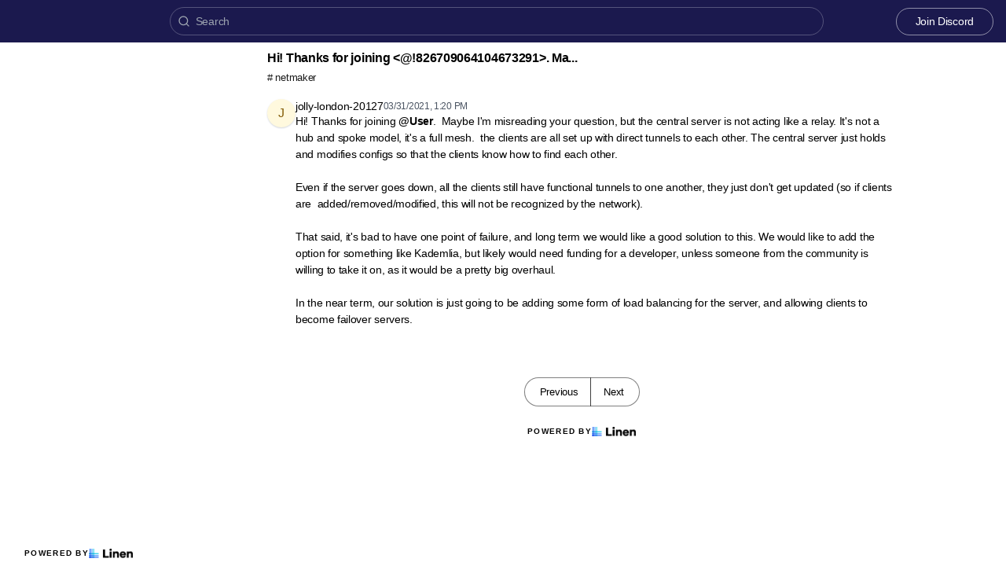

--- FILE ---
content_type: text/html; charset=utf-8
request_url: https://threads.netmaker.io/t/2112103/hi-thanks-for-joining-826709064104673291-maybe-i-m-misreadin
body_size: 6324
content:
<!DOCTYPE html><html lang="en"><head><meta charSet="utf-8"/><meta name="viewport" content="height=device-height, width=device-width, initial-scale=1.0, minimum-scale=1.0, maximum-scale=5.0"/><meta name="twitter:card" content="summary_large_image"/><meta name="twitter:creator" content="@linen_dev"/><meta name="twitter:image" content="https://d2mu86a8belxbg.cloudfront.net/logos/logo63448d11-cc57-4c35-8b16-5064ebae803c.png"/><title>Hi Thanks for joining &lt; late church 97804&gt; Maybe I m misread GRAVITL #netmaker</title><meta name="description" content="Hi Thanks for joining &lt; late church 97804&gt; Maybe I m misreading your question but the central server is not acting like a relay It s not a hub and spoke model it s a full mesh the clients are all set "/><meta name="robots" content="all"/><meta name="og:url" property="og:url" content="https://threads.netmaker.io/t/2112103/hi-thanks-for-joining-826709064104673291-maybe-i-m-misreadin"/><meta name="og:image" property="og:image" content="https://d2mu86a8belxbg.cloudfront.net/logos/linen-white-logo.svg"/><meta name="og:site_name" property="og:site_name" content="Hi Thanks for joining &lt; late church 97804&gt; Maybe I m misread GRAVITL #netmaker"/><meta name="og:title" property="og:title" content="Hi Thanks for joining &lt; late church 97804&gt; Maybe I m misread GRAVITL #netmaker"/><meta name="og:description" property="og:description" content="Hi Thanks for joining &lt; late church 97804&gt; Maybe I m misreading your question but the central server is not acting like a relay It s not a hub and spoke model it s a full mesh the clients are all set "/><meta name="og:type" property="og:type" content="website"/><link rel="canonical" href="https://threads.netmaker.io/t/2112103/hi-thanks-for-joining-826709064104673291-maybe-i-m-misreadin"/><link rel="icon" type="image/x-icon" href="https://www.linen.dev/favicon.ico"/><meta name="google-site-verification" content="fTFxr_kp_VTdQIDerixqeFf4LrgFnvSYx6xVvEU_aRM"/><meta name="next-head-count" content="17"/><link rel="preload" href="/_next/static/css/6f8ef3f1051997a3.css" as="style"/><link rel="stylesheet" href="/_next/static/css/6f8ef3f1051997a3.css" data-n-g=""/><link rel="preload" href="/_next/static/css/846a21beebab540f.css" as="style"/><link rel="stylesheet" href="/_next/static/css/846a21beebab540f.css" data-n-p=""/><link rel="preload" href="/_next/static/css/59edc8c0bac29c88.css" as="style"/><link rel="stylesheet" href="/_next/static/css/59edc8c0bac29c88.css"/><link rel="preload" href="/_next/static/css/736cbdbaec89fa25.css" as="style"/><link rel="stylesheet" href="/_next/static/css/736cbdbaec89fa25.css"/><link rel="preload" href="/_next/static/css/1582705cddd860e1.css" as="style"/><link rel="stylesheet" href="/_next/static/css/1582705cddd860e1.css"/><link rel="preload" href="/_next/static/css/6c9ebe4b099b10c0.css" as="style"/><link rel="stylesheet" href="/_next/static/css/6c9ebe4b099b10c0.css"/><noscript data-n-css=""></noscript><script defer="" nomodule="" src="/_next/static/chunks/polyfills-78c92fac7aa8fdd8.js"></script><script defer="" src="/_next/static/chunks/1409.354ae4a679575cf7.js"></script><script defer="" src="/_next/static/chunks/4002.435424a658546bfd.js"></script><script defer="" src="/_next/static/chunks/9669-3db800448bde0891.js"></script><script defer="" src="/_next/static/chunks/9612.19405d8ae078e3fc.js"></script><script defer="" src="/_next/static/chunks/4247-9c014ef413f60519.js"></script><script defer="" src="/_next/static/chunks/5865-6ace00c804362d42.js"></script><script defer="" src="/_next/static/chunks/1855.72f5430f4f86ca2d.js"></script><script defer="" src="/_next/static/chunks/2926.79bfb27bfa30a12d.js"></script><script defer="" src="/_next/static/chunks/622.308783ab3d12730c.js"></script><script defer="" src="/_next/static/chunks/4445.e019641781a81d6d.js"></script><script defer="" src="/_next/static/chunks/4.607681a816e96f1d.js"></script><script defer="" src="/_next/static/chunks/6260.f41ee6e28a3d24d3.js"></script><script defer="" src="/_next/static/chunks/2659.90936b11ec20fef4.js"></script><script defer="" src="/_next/static/chunks/3980.9cbf664203ba9484.js"></script><script src="/_next/static/chunks/webpack-4f38e8503137d362.js" defer=""></script><script src="/_next/static/chunks/framework-56eb74ff06128874.js" defer=""></script><script src="/_next/static/chunks/main-1b933e03ecc9c596.js" defer=""></script><script src="/_next/static/chunks/pages/_app-b25e1287bc09fe78.js" defer=""></script><script src="/_next/static/chunks/1664-7fe53534ad251e9f.js" defer=""></script><script src="/_next/static/chunks/5430-6a10f32d4034bae9.js" defer=""></script><script src="/_next/static/chunks/5675-7612862e84fc641a.js" defer=""></script><script src="/_next/static/chunks/7722-297d9160211a6269.js" defer=""></script><script src="/_next/static/chunks/6097-5dcd94cc29f27afe.js" defer=""></script><script src="/_next/static/chunks/1295-0e73a6a10617d936.js" defer=""></script><script src="/_next/static/chunks/5192-5e7aa5cb233f6714.js" defer=""></script><script src="/_next/static/chunks/9143-92b99edfe229f9dd.js" defer=""></script><script src="/_next/static/chunks/1653-548d71e4c10613ac.js" defer=""></script><script src="/_next/static/chunks/3867-020105b023227e27.js" defer=""></script><script src="/_next/static/chunks/pages/s/%5BcommunityName%5D/t/%5BthreadId%5D/%5Bslug%5D-923d0521aec499f6.js" defer=""></script><script src="/_next/static/MxR5ZHRQvl1BGWVqQmMxl/_buildManifest.js" defer=""></script><script src="/_next/static/MxR5ZHRQvl1BGWVqQmMxl/_ssgManifest.js" defer=""></script></head><body><script>document.body.classList.add('js-enabled');</script><div id="__next"><div class="PageLayout_push__2Oe8o"></div><div class="PageLayout_header__Be_oM"><div class="Header_container__BlzEG" style="background-color:#1b194e;border-bottom:1px solid #1b194e;border-top:1px solid #1b194e"><a class="Header_logo__vuh_W" target="_blank" href="https://netmaker.org"><img alt="https://netmaker.org logo" loading="lazy" width="108" height="24" decoding="async" data-nimg="1" class="Logo_logo__vEZr3 Logo_linen__0wiLm" style="color:transparent" src="https://d2mu86a8belxbg.cloudfront.net/logos/linen-white-logo.svg"/></a><div class="Typesense_container__edB0H"><div class="TextInput_container__IDnNb"><div class="TextInput_icon__xe1_K"><svg stroke="currentColor" fill="none" stroke-width="2" viewBox="0 0 24 24" stroke-linecap="round" stroke-linejoin="round" height="1em" width="1em" xmlns="http://www.w3.org/2000/svg"><circle cx="11" cy="11" r="8"></circle><line x1="21" y1="21" x2="16.65" y2="16.65"></line></svg></div><input class="TextInput_input__6VP7P Typesense_input__VagcT" type="search" id="search" name="search" placeholder="Search"/></div></div><div class="Header_menu__7k7qm"><a class="Link_link__Us1wo" href="/api/link/7f8afaf9-d26c-4b74-b6d4-9fff6a5c6a8e/join" style="color:#ffffff;border:1px solid #ffffff80;background:transparent" target="_blank" rel="noreferrer">Join Discord</a><div class="Header_lgHidden__tN8rU"><svg stroke="currentColor" fill="none" stroke-width="2" viewBox="0 0 24 24" stroke-linecap="round" stroke-linejoin="round" class="MobileMenu_open__6Qmy2" style="color:white" height="1em" width="1em" xmlns="http://www.w3.org/2000/svg"><line x1="3" y1="12" x2="21" y2="12"></line><line x1="3" y1="6" x2="21" y2="6"></line><line x1="3" y1="18" x2="21" y2="18"></line></svg></div></div></div></div><div class="PageLayout_nav__ai5Z5"><div class="NavBar_desktop__mi5nq"><div class="Desktop_container__pDCGR"><div class="Desktop_navbar___MibS"><div style="height:780px;width:100%;position:relative"></div></div><div class="Desktop_poweredWrapper__kehp_"><a class="PoweredByLinen_link___qIdb Desktop_powered__SeBpk" target="_blank" rel="noreferrer" href="https://www.linen.dev">Powered by<div class="PoweredByLinen_image__S2_qi"></div></a></div></div></div><div class="PageLayout_container__Mn2Vc"><div class="ThreadView_wrapper__n45uq"><div class="Content_wrapper__n6wCE"><div class="Thread_container__5GxE6 Thread_expanded__oAp0W" itemType="https://schema.org/DiscussionForumPosting" itemscope=""><meta itemProp="mainEntityOfPage" content="https://threads.netmaker.io/t/2112103/hi-thanks-for-joining-826709064104673291-maybe-i-m-misreadin"/><meta itemProp="url" content="https://threads.netmaker.io/t/2112103/hi-thanks-for-joining-826709064104673291-maybe-i-m-misreadin"/><div class="StickyHeader_header__ooL0M Header_expanded__oxgIX"><div class="Header_container__eX28U"><div><div class="Header_header__MINeP"><div><div class="Title_title__Y_6IG" itemProp="headline">Hi! Thanks for joining &lt;@!826709064104673291&gt;.  Ma...</div><a class="Header_channelName__zJdCU" href="https://threads.netmaker.io/c/netmaker"># <!-- --> netmaker</a></div></div></div><div class="Header_icons__RHnqT"></div></div></div><div class="Thread_thread__b72RD"><div><div id="8b9c956c-1508-4174-bde4-fe6fc3c415b6" class="Messages_container__PcwjM"><div class="Messages_padding-top__IhNCT GridRow_container__GBFQ6"><div class="GridRow_row__AdfrH"><div class="Avatar_avatar__c6aU8 GridRow_left__j1xIF Avatar_placeholder__Lfj8j Avatar_pointer__jFcuF Avatar_shadow__O3cah Avatar_color-mustard__CLRfS">j</div><div class="GridRow_content__Wc6GM"><div class="GridRow_header__h3yb6"><p class="GridRow_username__XZ90V" itemProp="author" itemType="https://schema.org/Person" itemscope=""><span itemProp="name">jolly-london-20127</span></p><span itemProp="datePublished" content="Wed Mar 31 2021 13:20:23 GMT+0000 (Coordinated Universal Time)">03/31/2021, 1:20 PM</span></div><div><div class="Message_message__lTnPa"><div class="" itemProp="text">Hi! Thanks for joining <strong>@<!-- -->User</strong>.  Maybe I&#x27;m misreading your question, but the central server is not acting like a relay. It&#x27;s not a hub and spoke model, it&#x27;s a full mesh.  the clients are all set up with direct tunnels to each other. The central server just holds and modifies configs so that the clients know how to find each other.

Even if the server goes down, all the clients still have functional tunnels to one another, they just don&#x27;t get updated (so if clients are  added/removed/modified, this will not be recognized by the network).

That said, it&#x27;s bad to have one point of failure, and long term we would like a good solution to this. We would like to add the option for something like Kademlia, but likely would need funding for a developer, unless someone from the community is willing to take it on, as it would be a pretty big overhaul.

In the near term, our solution is just going to be adding some form of load balancing for the server, and allowing clients to become failover servers.</div></div></div></div></div></div></div></div><div class="Thread_info__jy0Mk"><div class="Thread_count__yt4Aj"><span class="Thread_badge__I_wgy"></span></div></div></div><div class="Pagination_container__vqBb0"><a class="Pagination_base__4q3ip Pagination_leftRadius__zp1Qb" href="https://threads.netmaker.io/t/2112102/hello-i-m-paul">Previous</a><a class="Pagination_base__4q3ip Pagination_rightRadius__nfOm5" href="https://threads.netmaker.io/t/2112104/hi-how-s-everyone-doing-i-m-wondering-if-you-guys-have-plans">Next</a></div><div class="Thread_footer___SK5t"><a class="PoweredByLinen_link___qIdb" target="_blank" rel="noreferrer" href="https://www.linen.dev">Powered by<div class="PoweredByLinen_image__S2_qi"></div></a></div></div></div></div></div></div><div id="portal"></div><div id="modal-portal"></div><div id="tooltip-portal"></div><div id="preview-portal"></div><!--$--><!--/$--></div><script id="__NEXT_DATA__" type="application/json">{"props":{"pageProps":{"thread":{"id":"688505d9-4fa4-4ffa-ba06-e238e99d523b","incrementId":2112103,"externalThreadId":"826808145438703646","viewCount":0,"slug":"hi-thanks-for-joining-826709064104673291-maybe-i-m-misreadin","messageCount":1,"sentAt":"1617196823225","hidden":false,"title":null,"question":null,"answer":null,"state":"OPEN","pinned":false,"resolutionId":null,"channelId":"fc291d6e-e449-482a-bdca-275fd4497b2f","lastReplyAt":"1617196823225","feed":false,"page":2,"robotsMetaTag":null,"messages":[{"id":"8b9c956c-1508-4174-bde4-fe6fc3c415b6","externalId":"826808145438703646","threadId":"688505d9-4fa4-4ffa-ba06-e238e99d523b","body":"Hi! Thanks for joining \u003c@!826709064104673291\u003e.  Maybe I'm misreading your question, but the central server is not acting like a relay. It's not a hub and spoke model, it's a full mesh.  the clients are all set up with direct tunnels to each other. The central server just holds and modifies configs so that the clients know how to find each other.\n\nEven if the server goes down, all the clients still have functional tunnels to one another, they just don't get updated (so if clients are  added/removed/modified, this will not be recognized by the network).\n\nThat said, it's bad to have one point of failure, and long term we would like a good solution to this. We would like to add the option for something like Kademlia, but likely would need funding for a developer, unless someone from the community is willing to take it on, as it would be a pretty big overhaul.\n\nIn the near term, our solution is just going to be adding some form of load balancing for the server, and allowing clients to become failover servers.","sentAt":"Wed Mar 31 2021 13:20:23 GMT+0000 (Coordinated Universal Time)","author":{"id":"b29f322e-dff1-4684-8d08-a1d0cace8980","authsId":null,"username":"jolly-london-20127","externalUserId":"738151527344111666","displayName":"jolly-london-20127","profileImageUrl":null,"anonymousAlias":"jolly-london-20127","role":"MEMBER","search":null},"usersId":"b29f322e-dff1-4684-8d08-a1d0cace8980","messageFormat":"DISCORD","mentions":[{"id":"f62ef0e9-b1af-4efa-81e9-c546a30ea73d","authsId":null,"username":"late-church-97804","externalUserId":"826709064104673291","displayName":"late-church-97804","profileImageUrl":null,"anonymousAlias":"late-church-97804","role":"MEMBER","search":null}],"attachments":[],"reactions":[]}],"channel":{"id":"fc291d6e-e449-482a-bdca-275fd4497b2f","channelName":"netmaker","hidden":false,"default":false,"landing":false,"readonly":false,"accountId":"7f8afaf9-d26c-4b74-b6d4-9fff6a5c6a8e","pages":242,"type":"PUBLIC","displayOrder":null,"viewType":"CHAT"}},"currentChannel":{"id":"fc291d6e-e449-482a-bdca-275fd4497b2f","channelName":"netmaker","hidden":false,"default":false,"landing":false,"readonly":false,"accountId":"7f8afaf9-d26c-4b74-b6d4-9fff6a5c6a8e","pages":242,"type":"PUBLIC","displayOrder":null,"viewType":"CHAT"},"basePath":"https://threads.netmaker.io","channels":[{"id":"fd926e8c-c9f7-469a-a9ef-d691025c99c4","channelName":"install","hidden":false,"default":true,"landing":false,"readonly":false,"accountId":"7f8afaf9-d26c-4b74-b6d4-9fff6a5c6a8e","pages":30,"type":"PUBLIC","displayOrder":null,"viewType":"CHAT"},{"id":"e7f38ee5-4575-4620-ae39-2c050c360dfd","channelName":"architecture","hidden":false,"default":false,"landing":false,"readonly":false,"accountId":"7f8afaf9-d26c-4b74-b6d4-9fff6a5c6a8e","pages":2,"type":"PUBLIC","displayOrder":null,"viewType":"CHAT"},{"id":"b090cdf1-1221-4b95-9cb9-4e12e4b5e96f","channelName":"client","hidden":false,"default":false,"landing":false,"readonly":false,"accountId":"7f8afaf9-d26c-4b74-b6d4-9fff6a5c6a8e","pages":48,"type":"PUBLIC","displayOrder":null,"viewType":"CHAT"},{"id":"fe1b98d9-146e-41ea-83f6-338b7333d18c","channelName":"development","hidden":false,"default":false,"landing":false,"readonly":false,"accountId":"7f8afaf9-d26c-4b74-b6d4-9fff6a5c6a8e","pages":35,"type":"PUBLIC","displayOrder":null,"viewType":"CHAT"},{"id":"e4b19eab-3d19-4578-a8a4-fa1033c04984","channelName":"freebsd","hidden":false,"default":false,"landing":false,"readonly":false,"accountId":"7f8afaf9-d26c-4b74-b6d4-9fff6a5c6a8e","pages":1,"type":"PUBLIC","displayOrder":null,"viewType":"CHAT"},{"id":"c6653992-b5e2-4987-a4a2-27f30f521ac0","channelName":"general","hidden":false,"default":false,"landing":false,"readonly":false,"accountId":"7f8afaf9-d26c-4b74-b6d4-9fff6a5c6a8e","pages":266,"type":"PUBLIC","displayOrder":null,"viewType":"CHAT"},{"id":"aea442b8-13fd-4f9b-bc8b-fa2ea2934a9c","channelName":"github-issues","hidden":false,"default":false,"landing":false,"readonly":false,"accountId":"7f8afaf9-d26c-4b74-b6d4-9fff6a5c6a8e","pages":58,"type":"PUBLIC","displayOrder":null,"viewType":"CHAT"},{"id":"9cbc4c2d-63e4-4160-9547-a2f8f899e746","channelName":"installs","hidden":false,"default":false,"landing":false,"readonly":false,"accountId":"7f8afaf9-d26c-4b74-b6d4-9fff6a5c6a8e","pages":12,"type":"PUBLIC","displayOrder":null,"viewType":"CHAT"},{"id":"aa074b1f-f0aa-4e71-8667-4587569afc51","channelName":"iot-dev","hidden":false,"default":false,"landing":false,"readonly":false,"accountId":"7f8afaf9-d26c-4b74-b6d4-9fff6a5c6a8e","pages":null,"type":"PUBLIC","displayOrder":null,"viewType":"CHAT"},{"id":"77da37bc-6f73-48c7-a74b-941e461af741","channelName":"jobs","hidden":false,"default":false,"landing":false,"readonly":false,"accountId":"7f8afaf9-d26c-4b74-b6d4-9fff6a5c6a8e","pages":null,"type":"PUBLIC","displayOrder":null,"viewType":"CHAT"},{"id":"01016998-7709-4cad-b645-006fa35a6e2e","channelName":"k8s","hidden":false,"default":false,"landing":false,"readonly":false,"accountId":"7f8afaf9-d26c-4b74-b6d4-9fff6a5c6a8e","pages":8,"type":"PUBLIC","displayOrder":null,"viewType":"CHAT"},{"id":"489718c4-dd40-4605-af3b-0acd8a3f398b","channelName":"linux","hidden":false,"default":false,"landing":false,"readonly":false,"accountId":"7f8afaf9-d26c-4b74-b6d4-9fff6a5c6a8e","pages":21,"type":"PUBLIC","displayOrder":null,"viewType":"CHAT"},{"id":"4de89cc4-ad4d-4c10-a41d-8cf42550bec6","channelName":"macos","hidden":false,"default":false,"landing":false,"readonly":false,"accountId":"7f8afaf9-d26c-4b74-b6d4-9fff6a5c6a8e","pages":8,"type":"PUBLIC","displayOrder":null,"viewType":"CHAT"},{"id":"fc291d6e-e449-482a-bdca-275fd4497b2f","channelName":"netmaker","hidden":false,"default":false,"landing":false,"readonly":false,"accountId":"7f8afaf9-d26c-4b74-b6d4-9fff6a5c6a8e","pages":242,"type":"PUBLIC","displayOrder":null,"viewType":"CHAT"},{"id":"154d0c40-8afa-40b7-9a73-058e063e06f1","channelName":"random","hidden":false,"default":false,"landing":false,"readonly":false,"accountId":"7f8afaf9-d26c-4b74-b6d4-9fff6a5c6a8e","pages":1,"type":"PUBLIC","displayOrder":null,"viewType":"CHAT"},{"id":"9875deb7-d082-42af-9035-9ad086810fd2","channelName":"requests","hidden":false,"default":false,"landing":false,"readonly":false,"accountId":"7f8afaf9-d26c-4b74-b6d4-9fff6a5c6a8e","pages":8,"type":"PUBLIC","displayOrder":null,"viewType":"CHAT"},{"id":"549e34c2-2518-486f-97ed-787642e03469","channelName":"roadmapping","hidden":false,"default":false,"landing":false,"readonly":false,"accountId":"7f8afaf9-d26c-4b74-b6d4-9fff6a5c6a8e","pages":null,"type":"PUBLIC","displayOrder":null,"viewType":"CHAT"},{"id":"f2cec5e7-573f-4f8f-8b50-062c02de0758","channelName":"rules","hidden":false,"default":false,"landing":false,"readonly":false,"accountId":"7f8afaf9-d26c-4b74-b6d4-9fff6a5c6a8e","pages":null,"type":"PUBLIC","displayOrder":null,"viewType":"CHAT"},{"id":"bc98cbb4-788e-422b-af40-2d02168237ee","channelName":"saas-feedback","hidden":false,"default":false,"landing":false,"readonly":false,"accountId":"7f8afaf9-d26c-4b74-b6d4-9fff6a5c6a8e","pages":null,"type":"PUBLIC","displayOrder":null,"viewType":"CHAT"},{"id":"04980a0b-77d9-4795-b50c-08372bee8ee0","channelName":"server","hidden":false,"default":false,"landing":false,"readonly":false,"accountId":"7f8afaf9-d26c-4b74-b6d4-9fff6a5c6a8e","pages":43,"type":"PUBLIC","displayOrder":null,"viewType":"CHAT"},{"id":"450a9cd9-791f-48cf-91c0-7aa1a27dcda1","channelName":"ui-ux-design","hidden":false,"default":false,"landing":false,"readonly":false,"accountId":"7f8afaf9-d26c-4b74-b6d4-9fff6a5c6a8e","pages":null,"type":"PUBLIC","displayOrder":null,"viewType":"CHAT"},{"id":"1c3bcae8-4e07-4585-9d8b-b9e2fecc406a","channelName":"upgrades","hidden":false,"default":false,"landing":false,"readonly":false,"accountId":"7f8afaf9-d26c-4b74-b6d4-9fff6a5c6a8e","pages":10,"type":"PUBLIC","displayOrder":null,"viewType":"CHAT"},{"id":"4d8aa1a9-a31e-48c8-b38a-f051f1dd6297","channelName":"welcome","hidden":false,"default":false,"landing":false,"readonly":false,"accountId":"7f8afaf9-d26c-4b74-b6d4-9fff6a5c6a8e","pages":30,"type":"PUBLIC","displayOrder":null,"viewType":"CHAT"},{"id":"0d54c67e-b63c-44d9-ba4b-c2103f741a25","channelName":"windows","hidden":false,"default":false,"landing":false,"readonly":false,"accountId":"7f8afaf9-d26c-4b74-b6d4-9fff6a5c6a8e","pages":9,"type":"PUBLIC","displayOrder":null,"viewType":"CHAT"},{"id":"0bf3df94-dd51-4b49-9efe-52b07f330bef","channelName":"wireguard","hidden":false,"default":false,"landing":false,"readonly":false,"accountId":"7f8afaf9-d26c-4b74-b6d4-9fff6a5c6a8e","pages":8,"type":"PUBLIC","displayOrder":null,"viewType":"CHAT"}],"communities":[],"currentCommunity":{"description":"Our core mission is driving the future of distributed cloud computing. The infrastructure of the internet is siloed and byzantine. We can do better.","homeUrl":"https://netmaker.org","docsUrl":"https://docs.netmaker.org","logoUrl":"https://d2mu86a8belxbg.cloudfront.net/logos/linen-white-logo.svg","logoSquareUrl":null,"faviconUrl":null,"redirectDomain":"threads.netmaker.io","brandColor":"#1b194e","premium":true,"featurePreview":false,"googleAnalyticsId":"","syncStatus":"DONE","id":"7f8afaf9-d26c-4b74-b6d4-9fff6a5c6a8e","type":"PUBLIC","name":"GRAVITL","communityType":"discord","anonymizeUsers":true,"anonymize":"ALL","hasAuth":false,"slackDomain":"825071750290210916","discordDomain":null,"discordServerId":"825071750290210916","chat":"NONE","communityUrl":null,"newChannelsConfig":"NOT_HIDDEN","redirectDomainPropagate":true,"search":{"engine":"typesense","scope":"public","apiKey":"[base64]","apiKeyExpiresAt":1764806427},"featureFlag":false,"communityInviteUrl":"https://discord.com/channels/825071750290210916","googleSiteVerification":"fTFxr_kp_VTdQIDerixqeFf4LrgFnvSYx6xVvEU_aRM"},"permissions":{"access":true,"accountId":"7f8afaf9-d26c-4b74-b6d4-9fff6a5c6a8e","auth":null,"channel_create":false,"chat":false,"inbox":false,"is_member":false,"manage":false,"starred":false,"token":null,"user":null},"previous":"https://threads.netmaker.io/t/2112102/hello-i-m-paul","next":"https://threads.netmaker.io/t/2112104/hi-how-s-everyone-doing-i-m-wondering-if-you-guys-have-plans"},"__N_SSG":true},"page":"/s/[communityName]/t/[threadId]/[slug]","query":{"communityName":"threads.netmaker.io","threadId":"2112103","slug":"hi-thanks-for-joining-826709064104673291-maybe-i-m-misreadin"},"buildId":"MxR5ZHRQvl1BGWVqQmMxl","isFallback":false,"isExperimentalCompile":false,"dynamicIds":[34002,16345,2926,20622,74445,4,16260,92659,3980],"gsp":true,"scriptLoader":[]}</script></body></html>

--- FILE ---
content_type: image/svg+xml
request_url: https://d2mu86a8belxbg.cloudfront.net/logos/linen-white-logo.svg
body_size: 874
content:
<svg width="495" height="110" viewBox="0 0 495 110" fill="none" xmlns="http://www.w3.org/2000/svg">
<path d="M226.46 100H160V10H182.15V80.66H226.46V100Z" fill="white"/>
<path d="M258 12.7301C258 19.5801 252.76 24.7301 245.51 24.7301C238.26 24.7301 233.16 19.6301 233.16 12.7801C233.16 9.48612 234.469 6.32704 236.798 3.99784C239.127 1.66864 242.286 0.360107 245.58 0.360107C248.874 0.360107 252.033 1.66864 254.362 3.99784C256.691 6.32704 258 9.48612 258 12.7801V12.7301ZM234.79 100V32.6001H256.27V100H234.79Z" fill="white"/>
<path d="M338 58.64V100H316.65V63.21C316.65 55.29 311.95 49.92 305.1 49.92C296.64 49.92 291.1 55.69 291.1 68.71V100H269.66V32.6H291.14V39C296.24 33.63 303.36 30.54 311.82 30.54C327.52 30.58 338 41.73 338 58.64Z" fill="white"/>
<path d="M416.74 71.8001H367.33C369.07 79.8601 374.58 84.8001 381.83 84.8001C386.83 84.8001 392.57 83.6001 396.19 77.0201L415.26 80.9101C409.49 95.1401 397.26 101.99 381.83 101.99C362.36 101.99 346.25 87.6201 346.25 66.2801C346.25 44.9401 362.36 30.5801 382 30.5801C401.07 30.5801 416.37 44.2801 416.78 66.3001L416.74 71.8001ZM367.74 58.6401H395.53C393.53 51.3901 388.15 48.0401 381.97 48.0401C378.768 48.0247 375.648 49.0502 373.08 50.962C370.511 52.8739 368.634 55.5685 367.73 58.6401H367.74Z" fill="white"/>
<path d="M494.17 58.64V100H472.83V63.21C472.83 55.29 468.13 49.92 461.28 49.92C452.82 49.92 447.28 55.69 447.28 68.71V100H425.84V32.6H447.32V39C452.42 33.63 459.54 30.54 467.99 30.54C483.7 30.58 494.17 41.73 494.17 58.64Z" fill="white"/>
<path d="M20 60H10V70H20V60Z" fill="#0855F4"/>
<path d="M20 0H10V50H20V0Z" fill="#0855F4"/>
<path d="M20 80H10V90H20V80Z" fill="#0855F4"/>
<path d="M20 100H10V110H20V100Z" fill="#0855F4"/>
<path d="M40 0H30V50H40V0Z" fill="#4495FA"/>
<path d="M40 100H30V110H40V100Z" fill="#4495FA"/>
<path d="M40 60H30V70H40V60Z" fill="#4495FA"/>
<path d="M40 80H30V90H40V80Z" fill="#4495FA"/>
<path d="M60 100H50V110H60V100Z" fill="#25CDE8"/>
<path d="M60 80H50V90H60V80Z" fill="#25CDE8"/>
<path d="M60 60H50V70H60V60Z" fill="#25CDE8"/>
<path d="M60 0H50V50H60V0Z" fill="#25CDE8"/>
<path d="M10 50H0V60H10V50Z" fill="#25CDE8"/>
<path d="M30 50H20V60H30V50Z" fill="#25CDE8"/>
<path d="M110 50H60V60H110V50Z" fill="#25CDE8"/>
<path d="M50 50H40V60H50V50Z" fill="#25CDE8"/>
<path d="M20 50H10V60H20V50Z" fill="#003CD2"/>
<path d="M40 50H30V60H40V50Z" fill="#0078E3"/>
<path d="M60 50H50V60H60V50Z" fill="#00A4D2"/>
<path d="M110 70H60V80H110V70Z" fill="#4495FA"/>
<path d="M10 70H0V80H10V70Z" fill="#4495FA"/>
<path d="M50 70H40V80H50V70Z" fill="#4495FA"/>
<path d="M30 70H20V80H30V70Z" fill="#4495FA"/>
<path d="M20 70H10V80H20V70Z" fill="#003CD2"/>
<path d="M40 70H30V80H40V70Z" fill="#0855F4"/>
<path d="M60 70H50V80H60V70Z" fill="#0078E3"/>
<path d="M50 90H40V100H50V90Z" fill="#0855F4"/>
<path d="M110 90H60V100H110V90Z" fill="#0855F4"/>
<path d="M30 90H20V100H30V90Z" fill="#0855F4"/>
<path d="M10 90H0V100H10V90Z" fill="#0855F4"/>
<path d="M20 90H10V100H20V90Z" fill="#0000D1"/>
<path d="M40 90H30V100H40V90Z" fill="#003CD2"/>
<path d="M60 90H50V100H60V90Z" fill="#003CD2"/>
</svg>
